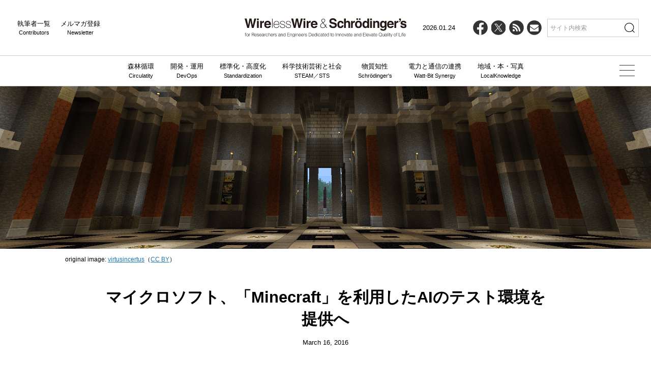

--- FILE ---
content_type: image/svg+xml
request_url: https://wirelesswire.jp/wp-content/themes/wirelesswire_v3/asset/images/logo.svg
body_size: 9285
content:
<svg viewBox="0 0 400 45.9" xmlns="http://www.w3.org/2000/svg"><g fill="#231815"><path d="m1 38.06v-.58h.89v-.95c0-.48.1-.85.29-1.13s.52-.42.98-.42c.11 0 .21 0 .3.01.09 0 .18.02.28.03v.63c-.15-.04-.29-.06-.42-.06-.18 0-.32.03-.42.1s-.17.15-.22.26-.07.23-.09.36-.02.27-.02.41v.74h1.15v.58h-1.15v5.4h-.69v-5.4h-.89z"/><path d="m6.95 43.61c-.38 0-.74-.08-1.08-.21s-.63-.33-.88-.59-.45-.59-.59-.98c-.15-.39-.22-.85-.22-1.37 0-.44.06-.85.17-1.23.12-.38.29-.71.52-1 .23-.28.52-.51.86-.67.35-.17.75-.25 1.21-.25s.88.08 1.22.25c.35.17.63.39.86.67s.4.61.51 1c.11.38.17.8.17 1.23 0 .48-.07.91-.2 1.29s-.32.71-.56.99-.53.49-.88.64c-.34.15-.72.23-1.14.23zm2.03-3.14c0-.35-.04-.68-.12-.99s-.2-.57-.36-.8-.37-.41-.62-.54-.56-.2-.93-.2-.67.07-.93.21-.47.33-.63.56-.28.5-.36.81c-.08.3-.12.62-.12.94 0 .37.04.71.13 1.02s.22.58.39.8.38.4.63.52.55.18.88.18c.36 0 .67-.07.93-.21s.47-.33.63-.57.28-.51.36-.81.12-.61.12-.93z"/><path d="m11.48 43.45h-.69v-5.97h.69v1.12h.02c.19-.48.44-.81.74-1s.7-.28 1.2-.28v.75c-.39 0-.71.05-.97.18-.25.13-.46.31-.61.53s-.25.49-.31.79-.09.62-.09.95v2.93z"/><path d="m18.21 39.68v3.77h-.78v-8.3h3.25c.91 0 1.61.17 2.1.51.48.34.73.9.73 1.67 0 .52-.11.94-.32 1.25s-.56.57-1.03.78c.25.08.44.21.58.37s.24.35.31.55c.07.21.11.43.13.66s.03.45.04.67c0 .32.02.58.04.78.02.21.04.38.07.51s.06.23.1.31c.04.07.08.13.14.17v.07h-.86c-.08-.13-.14-.32-.18-.56-.03-.25-.06-.5-.08-.77s-.03-.53-.05-.78-.03-.46-.06-.62c-.05-.22-.12-.4-.22-.54s-.23-.24-.37-.31c-.15-.07-.31-.12-.49-.14s-.37-.03-.56-.03h-2.47zm2.44-.67c.29 0 .56-.03.81-.09s.47-.16.65-.29.33-.31.44-.51c.11-.21.16-.46.16-.75 0-.31-.06-.56-.17-.76s-.26-.36-.45-.47-.4-.2-.65-.24c-.24-.05-.49-.07-.76-.07h-2.49v3.19h2.44z"/><path d="m25.22 40.63c0 .32.04.63.13.92s.21.54.37.75c.17.21.37.38.63.51.25.13.55.19.88.19.45 0 .84-.12 1.16-.36s.54-.58.65-1.01h.77c-.08.28-.2.55-.33.79-.14.24-.31.45-.52.63s-.45.32-.74.42-.61.15-.99.15c-.48 0-.89-.08-1.23-.24-.35-.16-.63-.38-.85-.66s-.39-.61-.5-.99-.16-.79-.16-1.23.06-.85.19-1.23.31-.72.54-1.01.52-.51.86-.68.72-.25 1.15-.25c.82 0 1.47.28 1.94.85.47.56.7 1.39.69 2.46h-4.63zm3.9-.58c0-.29-.04-.57-.12-.82-.08-.26-.2-.48-.36-.67s-.36-.34-.59-.45-.51-.17-.82-.17-.58.06-.81.17-.43.27-.6.46-.3.41-.4.67c-.1.25-.17.52-.2.81z"/><path d="m31.37 41.58c.11.51.3.88.58 1.09s.68.32 1.2.32c.25 0 .47-.03.66-.09.18-.06.34-.14.46-.25.12-.1.21-.22.27-.35s.09-.27.09-.42c0-.29-.09-.51-.28-.65s-.42-.25-.71-.33c-.28-.08-.59-.15-.92-.21s-.64-.14-.92-.26c-.28-.11-.52-.28-.71-.5s-.28-.52-.28-.91c0-.5.18-.91.55-1.23.36-.32.88-.48 1.55-.48s1.17.14 1.57.43.65.77.73 1.45h-.7c-.06-.46-.24-.79-.52-.97-.29-.19-.65-.28-1.09-.28s-.77.09-1 .28-.35.44-.35.74c0 .27.09.48.28.62s.42.26.71.35c.28.09.59.17.92.24s.64.17.92.29c.28.13.52.3.71.51.19.22.28.51.28.9 0 .28-.06.54-.18.76s-.29.4-.51.55-.47.26-.77.33-.62.11-.97.11-.67-.05-.94-.16c-.27-.1-.51-.25-.7-.43s-.34-.4-.45-.65-.17-.51-.18-.8z"/><path d="m36.93 40.63c0 .32.04.63.13.92s.21.54.37.75c.17.21.37.38.63.51.25.13.55.19.88.19.45 0 .84-.12 1.16-.36s.54-.58.65-1.01h.77c-.08.28-.2.55-.33.79-.14.24-.31.45-.52.63s-.45.32-.74.42-.61.15-.99.15c-.48 0-.89-.08-1.23-.24-.35-.16-.63-.38-.85-.66s-.39-.61-.5-.99-.16-.79-.16-1.23.06-.85.19-1.23.31-.72.54-1.01.52-.51.86-.68.72-.25 1.15-.25c.82 0 1.47.28 1.94.85.47.56.7 1.39.69 2.46h-4.63zm3.9-.58c0-.29-.04-.57-.12-.82-.08-.26-.2-.48-.36-.67s-.36-.34-.59-.45-.51-.17-.82-.17-.58.06-.81.17-.43.27-.6.46-.3.41-.4.67c-.1.25-.17.52-.2.81z"/><path d="m45.43 39.97c.13-.02.29-.04.47-.07s.33-.07.44-.13.19-.14.21-.27c.03-.13.04-.24.04-.35 0-.35-.11-.64-.34-.87s-.61-.34-1.15-.34c-.24 0-.46.02-.66.06s-.37.12-.52.22-.27.24-.37.41-.16.39-.19.65h-.7c.02-.35.1-.66.24-.91s.32-.45.54-.61.47-.27.76-.35c.29-.07.59-.11.92-.11.3 0 .58.03.85.1s.5.17.69.31.35.33.46.57.17.53.17.88v3.25c0 .27.05.44.14.51.1.07.29.06.58-.05v.54c-.05.02-.13.04-.24.07-.1.03-.21.05-.31.05-.11 0-.21-.01-.31-.03-.12-.02-.21-.05-.28-.11s-.12-.13-.17-.21c-.04-.08-.07-.17-.09-.27s-.02-.2-.02-.31c-.29.32-.63.57-1 .74-.38.17-.78.25-1.22.25-.26 0-.51-.03-.76-.1-.24-.07-.46-.18-.64-.32s-.33-.32-.44-.54c-.11-.21-.16-.46-.16-.76 0-1.01.7-1.61 2.09-1.8l.96-.13zm1.16.35c-.29.12-.59.2-.89.24s-.6.07-.9.09c-.53.04-.94.16-1.24.36s-.44.5-.44.91c0 .18.04.34.11.48s.17.25.29.33c.12.09.26.15.41.2.16.04.32.06.48.06.28 0 .55-.03.81-.1s.49-.17.7-.32c.2-.14.37-.32.49-.54s.18-.48.18-.78z"/><path d="m49.59 43.45h-.69v-5.97h.69v1.12h.02c.19-.48.44-.81.74-1s.7-.28 1.2-.28v.75c-.39 0-.71.05-.97.18-.25.13-.46.31-.61.53s-.25.49-.31.79-.09.62-.09.95v2.93z"/><path d="m56.7 39.36c-.12-.45-.33-.79-.63-1.04s-.68-.37-1.14-.37c-.35 0-.66.07-.91.22s-.46.34-.62.58-.28.51-.36.82-.12.61-.12.92.04.62.11.92.19.57.35.81.37.43.62.57.56.21.92.21c.51 0 .93-.14 1.24-.43.31-.28.51-.68.59-1.18h.74c-.06.33-.16.63-.29.9s-.31.51-.52.7c-.21.2-.46.35-.76.46s-.63.16-1 .16c-.48 0-.89-.08-1.23-.24-.35-.16-.63-.38-.85-.66s-.39-.61-.5-1-.16-.8-.16-1.23c0-.42.06-.81.18-1.19s.29-.72.52-1.01.52-.52.86-.7c.34-.17.74-.26 1.18-.26.69 0 1.25.17 1.68.5s.69.85.8 1.54z"/><path d="m58.65 43.45v-8.3h.69v3.16c.28-.29.56-.53.86-.71s.65-.28 1.07-.28c.37 0 .71.06 1.03.19s.58.35.8.66c.15.21.23.44.26.66s.04.46.04.71v3.91h-.69v-3.9c0-.54-.12-.94-.36-1.21s-.63-.4-1.19-.4c-.22 0-.41.03-.59.1s-.34.15-.48.26-.26.23-.36.37-.18.28-.23.44c-.07.19-.11.38-.13.55-.02.18-.02.37-.02.58v3.22h-.69z"/><path d="m65.26 40.63c0 .32.04.63.13.92s.21.54.37.75c.17.21.37.38.63.51.25.13.55.19.88.19.45 0 .84-.12 1.16-.36s.54-.58.65-1.01h.77c-.08.28-.2.55-.33.79-.14.24-.31.45-.52.63s-.45.32-.74.42-.61.15-.99.15c-.48 0-.89-.08-1.23-.24-.35-.16-.63-.38-.85-.66s-.39-.61-.5-.99-.16-.79-.16-1.23.06-.85.19-1.23.31-.72.54-1.01.52-.51.86-.68.72-.25 1.15-.25c.82 0 1.47.28 1.94.85.47.56.7 1.39.69 2.46h-4.63zm3.89-.58c0-.29-.04-.57-.12-.82-.08-.26-.2-.48-.36-.67s-.36-.34-.59-.45-.51-.17-.82-.17-.58.06-.81.17-.43.27-.6.46-.3.41-.4.67c-.1.25-.17.52-.2.81z"/><path d="m71.73 43.45h-.69v-5.97h.69v1.12h.02c.19-.48.44-.81.74-1s.7-.28 1.2-.28v.75c-.39 0-.71.05-.97.18-.25.13-.46.31-.61.53s-.25.49-.31.79-.09.62-.09.95v2.93z"/><path d="m75.02 41.58c.11.51.3.88.58 1.09s.68.32 1.2.32c.25 0 .47-.03.66-.09.18-.06.34-.14.46-.25.12-.1.21-.22.27-.35s.09-.27.09-.42c0-.29-.09-.51-.28-.65s-.42-.25-.71-.33c-.28-.08-.59-.15-.92-.21s-.64-.14-.92-.26c-.28-.11-.52-.28-.71-.5s-.28-.52-.28-.91c0-.5.18-.91.55-1.23.36-.32.88-.48 1.55-.48s1.17.14 1.57.43.65.77.73 1.45h-.7c-.06-.46-.24-.79-.52-.97-.29-.19-.65-.28-1.09-.28s-.77.09-1 .28-.35.44-.35.74c0 .27.09.48.28.62s.42.26.71.35c.28.09.59.17.92.24s.64.17.92.29c.28.13.52.3.71.51.19.22.28.51.28.9 0 .28-.06.54-.18.76s-.29.4-.51.55-.47.26-.77.33-.62.11-.97.11-.67-.05-.94-.16c-.27-.1-.51-.25-.7-.43s-.34-.4-.45-.65-.17-.51-.18-.8z"/><path d="m85.87 39.97c.13-.02.29-.04.47-.07s.33-.07.44-.13.19-.14.21-.27c.03-.13.04-.24.04-.35 0-.35-.11-.64-.34-.87s-.61-.34-1.15-.34c-.24 0-.46.02-.66.06s-.37.12-.52.22-.27.24-.37.41-.16.39-.19.65h-.7c.02-.35.1-.66.24-.91s.32-.45.54-.61.47-.27.76-.35c.29-.07.59-.11.92-.11.3 0 .58.03.85.1s.5.17.69.31.35.33.46.57.17.53.17.88v3.25c0 .27.05.44.14.51.1.07.29.06.58-.05v.54c-.05.02-.13.04-.24.07-.1.03-.21.05-.31.05-.11 0-.21-.01-.31-.03-.12-.02-.21-.05-.28-.11s-.12-.13-.17-.21c-.04-.08-.07-.17-.09-.27s-.02-.2-.02-.31c-.29.32-.63.57-1 .74-.38.17-.78.25-1.22.25-.26 0-.51-.03-.76-.1-.24-.07-.46-.18-.64-.32s-.33-.32-.44-.54c-.11-.21-.16-.46-.16-.76 0-1.01.7-1.61 2.09-1.8l.96-.13zm1.16.35c-.29.12-.59.2-.89.24s-.6.07-.9.09c-.53.04-.94.16-1.24.36s-.44.5-.44.91c0 .18.04.34.11.48s.17.25.29.33c.12.09.26.15.41.2.16.04.32.06.48.06.28 0 .55-.03.81-.1s.49-.17.7-.32c.2-.14.37-.32.49-.54s.18-.48.18-.78z"/><path d="m90 43.45h-.69v-5.97h.69v.83c.28-.29.56-.53.86-.71s.65-.28 1.07-.28c.37 0 .71.06 1.03.19s.58.35.8.66c.15.21.23.44.26.66s.04.46.04.71v3.91h-.69v-3.9c0-.54-.12-.94-.36-1.21s-.63-.4-1.19-.4c-.22 0-.41.03-.59.1s-.34.15-.48.26-.26.23-.36.37-.18.28-.23.44c-.07.19-.11.38-.13.55-.02.18-.02.37-.02.58v3.22z"/><path d="m100.09 35.15h.69v8.3h-.69v-1.05h-.02c-.1.2-.23.37-.39.52s-.33.28-.52.37c-.19.1-.38.18-.58.23s-.4.08-.59.08c-.48 0-.9-.08-1.23-.24-.34-.16-.62-.38-.84-.66s-.38-.61-.48-1c-.1-.38-.15-.8-.15-1.23 0-.42.05-.81.16-1.2.11-.38.27-.72.49-1.01s.5-.52.83-.69.73-.26 1.18-.26c.42 0 .83.09 1.22.28s.69.47.92.84v-3.29zm0 5.29c0-.34-.05-.66-.14-.96s-.22-.57-.4-.8c-.17-.23-.38-.41-.63-.54s-.53-.2-.85-.2c-.36 0-.67.07-.93.21s-.48.34-.65.58c-.17.25-.29.53-.37.86s-.11.68-.09 1.05c0 .38.05.71.16 1 .1.29.25.53.43.73s.4.35.65.46c.25.1.51.16.81.16.32 0 .61-.07.86-.2s.47-.31.63-.54c.17-.23.3-.5.39-.81s.13-.65.13-1.01z"/><path d="m105.37 43.45v-8.3h5.52v.67h-4.74v3h4.28v.67h-4.28v3.3h4.85v.67h-5.64z"/><path d="m112.78 43.45h-.69v-5.97h.69v.83c.28-.29.56-.53.86-.71s.65-.28 1.07-.28c.37 0 .71.06 1.03.19s.58.35.8.66c.15.21.23.44.26.66s.04.46.04.71v3.91h-.69v-3.9c0-.54-.12-.94-.36-1.21s-.63-.4-1.19-.4c-.22 0-.41.03-.59.1s-.34.15-.48.26-.26.23-.36.37-.18.28-.23.44c-.07.19-.11.38-.13.55-.02.18-.02.37-.02.58v3.22z"/><path d="m122.87 37.48h.69v5.4c0 .4-.04.78-.12 1.15s-.22.69-.43.96-.49.5-.85.66c-.36.17-.83.25-1.39.25-.44 0-.81-.06-1.13-.17s-.57-.25-.77-.42-.35-.36-.46-.56c-.1-.2-.16-.39-.17-.57h.74c.05.22.14.41.25.55.12.14.25.25.41.33s.33.14.52.17.39.05.6.05c.47 0 .85-.08 1.13-.24s.5-.37.65-.63.24-.56.28-.89.06-.67.05-1.01c-.22.37-.53.65-.92.84s-.79.28-1.22.28c-.45 0-.85-.09-1.18-.26s-.61-.4-.83-.69-.38-.62-.49-1.01c-.11-.38-.16-.78-.16-1.2 0-.44.05-.85.15-1.23s.26-.72.48-1 .5-.5.84-.66.75-.24 1.23-.24c.19 0 .39.03.59.08s.39.13.58.23.36.23.52.38.29.33.39.52h.02v-1.05zm0 3.01c0-.36-.04-.7-.13-1.01s-.22-.58-.39-.81-.38-.41-.63-.54-.54-.2-.86-.2c-.29 0-.56.05-.81.16s-.46.26-.65.46-.33.44-.43.73-.16.62-.16 1c-.02.38.02.73.09 1.05.08.33.2.61.37.86s.38.44.65.58.57.21.93.21c.31 0 .6-.07.85-.2s.46-.32.63-.54c.17-.23.31-.49.4-.8.09-.3.14-.62.14-.96z"/><path d="m125.15 36.18v-1.03h.76v1.03zm.03 7.27v-5.97h.69v5.97z"/><path d="m128.1 43.45h-.69v-5.97h.69v.83c.28-.29.56-.53.86-.71s.65-.28 1.07-.28c.37 0 .71.06 1.03.19s.58.35.8.66c.15.21.23.44.26.66s.04.46.04.71v3.91h-.69v-3.9c0-.54-.12-.94-.36-1.21s-.63-.4-1.19-.4c-.22 0-.41.03-.59.1s-.34.15-.48.26-.26.23-.36.37-.18.28-.23.44c-.07.19-.11.38-.13.55-.02.18-.02.37-.02.58v3.22z"/><path d="m134.01 40.63c0 .32.04.63.13.92s.21.54.37.75c.17.21.37.38.63.51.25.13.55.19.88.19.45 0 .84-.12 1.16-.36s.54-.58.65-1.01h.77c-.08.28-.2.55-.33.79-.14.24-.31.45-.52.63s-.45.32-.74.42-.61.15-.99.15c-.48 0-.89-.08-1.23-.24-.35-.16-.63-.38-.85-.66s-.39-.61-.5-.99-.16-.79-.16-1.23.06-.85.19-1.23.31-.72.54-1.01.52-.51.86-.68.72-.25 1.15-.25c.82 0 1.47.28 1.94.85.47.56.7 1.39.69 2.46h-4.63zm3.9-.58c0-.29-.04-.57-.12-.82-.08-.26-.2-.48-.36-.67s-.36-.34-.59-.45-.51-.17-.82-.17-.58.06-.81.17-.43.27-.6.46-.3.41-.4.67c-.1.25-.17.52-.2.81z"/><path d="m140.19 40.63c0 .32.04.63.13.92s.21.54.37.75c.17.21.37.38.63.51.25.13.55.19.88.19.45 0 .84-.12 1.16-.36s.54-.58.65-1.01h.77c-.08.28-.2.55-.33.79-.14.24-.31.45-.52.63s-.45.32-.74.42-.61.15-.99.15c-.48 0-.89-.08-1.23-.24-.35-.16-.63-.38-.85-.66s-.39-.61-.5-.99-.16-.79-.16-1.23.06-.85.19-1.23.31-.72.54-1.01.52-.51.86-.68.72-.25 1.15-.25c.82 0 1.47.28 1.94.85.47.56.7 1.39.69 2.46h-4.63zm3.9-.58c0-.29-.04-.57-.12-.82-.08-.26-.2-.48-.36-.67s-.36-.34-.59-.45-.51-.17-.82-.17-.58.06-.81.17-.43.27-.6.46-.3.41-.4.67c-.1.25-.17.52-.2.81z"/><path d="m146.67 43.45h-.69v-5.97h.69v1.12h.02c.19-.48.44-.81.74-1s.7-.28 1.2-.28v.75c-.39 0-.71.05-.97.18-.25.13-.46.31-.61.53s-.25.49-.31.79-.09.62-.09.95v2.93z"/><path d="m149.95 41.58c.11.51.3.88.58 1.09s.68.32 1.2.32c.25 0 .47-.03.66-.09.18-.06.34-.14.46-.25.12-.1.21-.22.27-.35s.09-.27.09-.42c0-.29-.09-.51-.28-.65s-.42-.25-.71-.33c-.28-.08-.59-.15-.92-.21s-.64-.14-.92-.26c-.28-.11-.52-.28-.71-.5s-.28-.52-.28-.91c0-.5.18-.91.55-1.23.36-.32.88-.48 1.55-.48s1.17.14 1.57.43.65.77.73 1.45h-.7c-.06-.46-.24-.79-.52-.97-.29-.19-.65-.28-1.09-.28s-.77.09-1 .28-.35.44-.35.74c0 .27.09.48.28.62s.42.26.71.35c.28.09.59.17.92.24s.64.17.92.29c.28.13.52.3.71.51.19.22.28.51.28.9 0 .28-.06.54-.18.76s-.29.4-.51.55-.47.26-.77.33-.62.11-.97.11-.67-.05-.94-.16c-.27-.1-.51-.25-.7-.43s-.34-.4-.45-.65-.17-.51-.18-.8z"/><path d="m158.16 43.45v-8.3h2.84c.23 0 .46 0 .68.02s.44.04.66.08.42.11.63.19c.2.08.4.2.59.33.28.2.5.44.68.73s.32.59.42.91.18.64.22.97.06.63.06.91-.02.56-.05.84-.09.56-.17.84c-.08.27-.18.53-.31.78s-.29.48-.48.69c-.19.22-.4.39-.63.52s-.47.23-.71.31c-.25.07-.51.12-.78.15s-.54.04-.82.04h-2.84zm.79-.67h1.88c.35 0 .69-.02 1-.06s.63-.15.95-.32c.28-.14.5-.33.68-.57s.32-.5.42-.78.18-.57.22-.88.06-.6.06-.89c0-.3-.02-.61-.06-.92s-.11-.61-.22-.89-.25-.54-.44-.77c-.18-.23-.42-.43-.72-.58-.25-.13-.54-.21-.88-.25s-.68-.06-1.03-.06h-1.88v6.96z"/><path d="m166.58 40.63c0 .32.04.63.13.92s.21.54.37.75c.17.21.37.38.63.51.25.13.55.19.88.19.45 0 .84-.12 1.16-.36s.54-.58.65-1.01h.77c-.08.28-.2.55-.33.79-.14.24-.31.45-.52.63s-.45.32-.74.42-.61.15-.99.15c-.48 0-.89-.08-1.23-.24-.35-.16-.63-.38-.85-.66s-.39-.61-.5-.99-.16-.79-.16-1.23.06-.85.19-1.23.31-.72.54-1.01.52-.51.86-.68.72-.25 1.15-.25c.82 0 1.47.28 1.94.85.47.56.7 1.39.69 2.46h-4.63zm3.89-.58c0-.29-.04-.57-.12-.82-.08-.26-.2-.48-.36-.67s-.36-.34-.59-.45-.51-.17-.82-.17-.58.06-.81.17-.43.27-.6.46-.3.41-.4.67c-.1.25-.17.52-.2.81z"/><path d="m176.94 35.15h.69v8.3h-.69v-1.05h-.02c-.1.2-.23.37-.39.52s-.33.28-.52.37c-.19.1-.38.18-.58.23s-.4.08-.59.08c-.48 0-.9-.08-1.23-.24-.34-.16-.62-.38-.84-.66s-.38-.61-.48-1c-.1-.38-.15-.8-.15-1.23 0-.42.05-.81.16-1.2.11-.38.27-.72.49-1.01s.5-.52.83-.69.73-.26 1.18-.26c.42 0 .83.09 1.22.28s.69.47.92.84v-3.29zm0 5.29c0-.34-.05-.66-.14-.96s-.22-.57-.4-.8c-.17-.23-.38-.41-.63-.54s-.53-.2-.85-.2c-.36 0-.67.07-.93.21s-.48.34-.65.58c-.17.25-.29.53-.37.86s-.11.68-.09 1.05c0 .38.05.71.16 1 .1.29.25.53.43.73s.4.35.65.46c.25.1.51.16.81.16.32 0 .61-.07.86-.2s.47-.31.63-.54c.17-.23.3-.5.39-.81s.13-.65.13-1.01z"/><path d="m179.21 36.18v-1.03h.76v1.03zm.04 7.27v-5.97h.69v5.97z"/><path d="m185.7 39.36c-.12-.45-.33-.79-.63-1.04s-.68-.37-1.14-.37c-.35 0-.66.07-.91.22s-.46.34-.62.58-.28.51-.36.82-.12.61-.12.92.04.62.11.92.19.57.35.81.37.43.62.57.56.21.92.21c.51 0 .93-.14 1.24-.43.31-.28.51-.68.59-1.18h.74c-.06.33-.16.63-.29.9s-.31.51-.52.7c-.21.2-.46.35-.76.46s-.63.16-1 .16c-.48 0-.89-.08-1.23-.24-.35-.16-.63-.38-.85-.66s-.39-.61-.5-1-.16-.8-.16-1.23c0-.42.06-.81.18-1.19s.29-.72.52-1.01.52-.52.86-.7c.34-.17.74-.26 1.18-.26.69 0 1.25.17 1.68.5s.69.85.8 1.54z"/><path d="m190.39 39.97c.13-.02.29-.04.47-.07s.33-.07.44-.13.19-.14.21-.27c.03-.13.04-.24.04-.35 0-.35-.11-.64-.34-.87s-.61-.34-1.15-.34c-.24 0-.46.02-.66.06s-.37.12-.52.22-.27.24-.37.41-.16.39-.19.65h-.7c.02-.35.1-.66.24-.91s.32-.45.54-.61.47-.27.76-.35c.29-.07.59-.11.92-.11.3 0 .58.03.85.1s.5.17.69.31.35.33.46.57.17.53.17.88v3.25c0 .27.05.44.14.51.1.07.29.06.58-.05v.54c-.05.02-.13.04-.24.07-.1.03-.21.05-.31.05-.11 0-.21-.01-.31-.03-.12-.02-.21-.05-.28-.11s-.12-.13-.17-.21c-.04-.08-.07-.17-.09-.27s-.02-.2-.02-.31c-.29.32-.63.57-1 .74-.38.17-.78.25-1.22.25-.26 0-.51-.03-.76-.1-.24-.07-.46-.18-.64-.32s-.33-.32-.44-.54c-.11-.21-.16-.46-.16-.76 0-1.01.7-1.61 2.09-1.8l.96-.13zm1.17.35c-.29.12-.59.2-.89.24s-.6.07-.9.09c-.53.04-.94.16-1.24.36s-.44.5-.44.91c0 .18.04.34.11.48s.17.25.29.33c.12.09.26.15.41.2.16.04.32.06.48.06.28 0 .55-.03.81-.1s.49-.17.7-.32c.2-.14.37-.32.49-.54s.18-.48.18-.78z"/><path d="m195.93 43.48c-.08.02-.2.04-.33.08-.14.04-.29.06-.46.06-.35 0-.61-.09-.79-.26s-.27-.48-.27-.93v-4.37h-.84v-.58h.84v-1.66h.69v1.66h1.12v.58h-1.12v4.09c0 .15 0 .27.01.38 0 .11.03.2.07.27s.1.12.18.15.19.05.34.05c.09 0 .19 0 .28-.02.1-.02.19-.03.28-.06z"/><path d="m197.23 40.63c0 .32.04.63.13.92s.21.54.37.75c.17.21.37.38.63.51.25.13.55.19.88.19.45 0 .84-.12 1.16-.36s.54-.58.65-1.01h.77c-.08.28-.2.55-.33.79-.14.24-.31.45-.52.63s-.45.32-.74.42-.61.15-.99.15c-.48 0-.89-.08-1.23-.24-.35-.16-.63-.38-.85-.66s-.39-.61-.5-.99-.16-.79-.16-1.23.06-.85.19-1.23.31-.72.54-1.01.52-.51.86-.68.72-.25 1.15-.25c.82 0 1.47.28 1.94.85.47.56.7 1.39.69 2.46h-4.63zm3.9-.58c0-.29-.04-.57-.12-.82-.08-.26-.2-.48-.36-.67s-.36-.34-.59-.45-.51-.17-.82-.17-.58.06-.81.17-.43.27-.6.46-.3.41-.4.67c-.1.25-.17.52-.2.81z"/><path d="m207.59 35.15h.69v8.3h-.69v-1.05h-.02c-.1.2-.23.37-.39.52s-.33.28-.52.37c-.19.1-.38.18-.58.23s-.4.08-.59.08c-.48 0-.9-.08-1.23-.24-.34-.16-.62-.38-.84-.66s-.38-.61-.48-1c-.1-.38-.15-.8-.15-1.23 0-.42.05-.81.16-1.2.11-.38.27-.72.49-1.01s.5-.52.83-.69.73-.26 1.18-.26c.42 0 .83.09 1.22.28s.69.47.92.84v-3.29zm0 5.29c0-.34-.05-.66-.14-.96s-.23-.57-.4-.8-.38-.41-.63-.54-.53-.2-.85-.2c-.36 0-.67.07-.93.21s-.48.34-.65.58c-.17.25-.29.53-.37.86s-.11.68-.09 1.05c0 .38.05.71.16 1 .1.29.25.53.43.73s.4.35.65.46c.25.1.51.16.81.16.32 0 .61-.07.86-.2s.47-.31.63-.54c.17-.23.3-.5.39-.81s.13-.65.13-1.01z"/><path d="m214.87 43.48c-.08.02-.2.04-.33.08-.14.04-.29.06-.46.06-.35 0-.61-.09-.79-.26s-.27-.48-.27-.93v-4.37h-.84v-.58h.84v-1.66h.69v1.66h1.12v.58h-1.12v4.09c0 .15 0 .27.01.38 0 .11.03.2.07.27s.1.12.18.15.19.05.34.05c.09 0 .19 0 .28-.02.1-.02.19-.03.28-.06z"/><path d="m218.12 43.61c-.38 0-.74-.08-1.08-.21s-.63-.33-.88-.59-.45-.59-.59-.98c-.15-.39-.22-.85-.22-1.37 0-.44.06-.85.17-1.23s.29-.71.52-1c.23-.28.52-.51.86-.67.35-.17.75-.25 1.21-.25s.88.08 1.22.25c.35.17.63.39.86.67s.4.61.51 1 .17.8.17 1.23c0 .48-.07.91-.2 1.29s-.32.71-.56.99-.53.49-.88.64c-.34.15-.72.23-1.14.23zm2.03-3.14c0-.35-.04-.68-.12-.99s-.2-.57-.36-.8-.37-.41-.62-.54-.57-.2-.93-.2-.67.07-.93.21-.47.33-.63.56-.28.5-.36.81c-.08.3-.12.62-.12.94 0 .37.04.71.13 1.02s.22.58.39.8.38.4.63.52.55.18.88.18c.36 0 .67-.07.93-.21s.47-.33.63-.57.28-.51.36-.81.12-.61.12-.93z"/><path d="m225.28 43.45v-8.3h.78v8.3z"/><path d="m228.56 43.45h-.69v-5.97h.69v.83c.28-.29.56-.53.86-.71s.65-.28 1.07-.28c.37 0 .71.06 1.03.19s.58.35.8.66c.15.21.23.44.26.66.03.23.04.46.04.71v3.91h-.69v-3.9c0-.54-.12-.94-.36-1.21s-.63-.4-1.19-.4c-.22 0-.41.03-.59.1s-.34.15-.48.26-.26.23-.36.37-.18.28-.23.44c-.07.19-.11.38-.13.55-.02.18-.02.37-.02.58v3.22z"/><path d="m234.74 43.45h-.69v-5.97h.69v.83c.28-.29.56-.53.86-.71s.65-.28 1.07-.28c.37 0 .71.06 1.03.19s.58.35.8.66c.15.21.23.44.26.66.03.23.04.46.04.71v3.91h-.69v-3.9c0-.54-.12-.94-.36-1.21s-.63-.4-1.19-.4c-.22 0-.41.03-.59.1s-.34.15-.48.26-.26.23-.36.37-.18.28-.23.44c-.07.19-.11.38-.13.55-.02.18-.02.37-.02.58v3.22z"/><path d="m242.61 43.61c-.38 0-.74-.08-1.08-.21s-.63-.33-.88-.59-.45-.59-.59-.98c-.15-.39-.22-.85-.22-1.37 0-.44.06-.85.17-1.23s.29-.71.52-1c.23-.28.52-.51.86-.67.35-.17.75-.25 1.21-.25s.88.08 1.22.25c.35.17.63.39.86.67s.4.61.51 1c.11.38.17.8.17 1.23 0 .48-.07.91-.2 1.29s-.32.71-.56.99-.53.49-.88.64c-.34.15-.72.23-1.14.23zm2.03-3.14c0-.35-.04-.68-.11-.99-.08-.31-.2-.57-.36-.8s-.37-.41-.62-.54-.56-.2-.93-.2-.67.07-.93.21-.47.33-.63.56-.28.5-.36.81-.12.62-.12.94c0 .37.04.71.13 1.02s.22.58.39.8.38.4.63.52.55.18.88.18c.36 0 .67-.07.93-.21s.47-.33.63-.57.28-.51.36-.81.11-.61.11-.93z"/><path d="m245.78 37.48h.75l1.94 5.12 1.94-5.12h.75l-2.32 5.97h-.77l-2.28-5.97z"/><path d="m254.69 39.97c.13-.02.29-.04.47-.07s.33-.07.44-.13c.12-.05.19-.14.21-.27.03-.13.04-.24.04-.35 0-.35-.11-.64-.34-.87s-.61-.34-1.15-.34c-.24 0-.46.02-.66.06s-.37.12-.52.22-.27.24-.37.41-.16.39-.19.65h-.7c.02-.35.1-.66.24-.91s.32-.45.54-.61.47-.27.76-.35c.29-.07.59-.11.92-.11.3 0 .58.03.85.1s.5.17.69.31c.2.14.35.33.46.57s.17.53.17.88v3.25c0 .27.05.44.14.51.1.07.29.06.58-.05v.54c-.05.02-.13.04-.24.07-.1.03-.21.05-.31.05-.11 0-.21-.01-.31-.03-.12-.02-.21-.05-.28-.11s-.13-.13-.17-.21-.07-.17-.09-.27-.02-.2-.02-.31c-.29.32-.63.57-1 .74-.38.17-.78.25-1.22.25-.26 0-.51-.03-.76-.1s-.46-.18-.64-.32c-.18-.15-.33-.32-.44-.54-.11-.21-.16-.46-.16-.76 0-1.01.7-1.61 2.09-1.8l.96-.13zm1.16.35c-.29.12-.59.2-.89.24s-.6.07-.9.09c-.53.04-.94.16-1.24.36s-.44.5-.44.91c0 .18.04.34.11.48.07.13.17.25.29.33s.26.15.42.2c.16.04.32.06.48.06.28 0 .55-.03.81-.1s.49-.17.7-.32c.2-.14.37-.32.49-.54s.18-.48.18-.78v-.93z"/><path d="m260.22 43.48c-.08.02-.2.04-.33.08-.14.04-.29.06-.46.06-.35 0-.61-.09-.79-.26s-.27-.48-.27-.93v-4.37h-.84v-.58h.84v-1.66h.69v1.66h1.12v.58h-1.12v4.09c0 .15 0 .27.01.38 0 .11.03.2.07.27s.1.12.18.15.19.05.34.05c.09 0 .19 0 .28-.02.1-.02.19-.03.28-.06z"/><path d="m261.52 40.63c0 .32.04.63.13.92.08.29.21.54.37.75.17.21.37.38.63.51.25.13.55.19.88.19.45 0 .84-.12 1.16-.36s.54-.58.65-1.01h.77c-.08.28-.2.55-.33.79s-.31.45-.52.63-.45.32-.74.42c-.28.1-.61.15-.99.15-.48 0-.89-.08-1.23-.24-.35-.16-.63-.38-.85-.66s-.39-.61-.5-.99-.16-.79-.16-1.23.06-.85.19-1.23.31-.72.54-1.01.52-.51.86-.68.72-.25 1.15-.25c.82 0 1.47.28 1.94.85.47.56.7 1.39.69 2.46h-4.63zm3.9-.58c0-.29-.04-.57-.12-.82-.08-.26-.2-.48-.36-.67s-.36-.34-.59-.45c-.24-.11-.51-.17-.82-.17s-.58.06-.81.17-.43.27-.6.46-.3.41-.4.67c-.1.25-.17.52-.2.81z"/><path d="m272.99 39.97c.13-.02.29-.04.47-.07s.33-.07.44-.13c.12-.05.19-.14.21-.27.03-.13.04-.24.04-.35 0-.35-.11-.64-.34-.87s-.61-.34-1.15-.34c-.24 0-.46.02-.66.06s-.37.12-.52.22-.27.24-.37.41-.16.39-.19.65h-.7c.02-.35.1-.66.24-.91s.32-.45.54-.61.47-.27.76-.35c.29-.07.59-.11.92-.11.3 0 .58.03.85.1s.5.17.69.31c.2.14.35.33.46.57s.17.53.17.88v3.25c0 .27.05.44.14.51.1.07.29.06.58-.05v.54c-.05.02-.13.04-.24.07-.1.03-.21.05-.31.05-.11 0-.21-.01-.31-.03-.12-.02-.21-.05-.28-.11s-.13-.13-.17-.21-.07-.17-.09-.27-.02-.2-.02-.31c-.29.32-.63.57-1 .74-.38.17-.78.25-1.22.25-.26 0-.51-.03-.76-.1s-.46-.18-.64-.32c-.18-.15-.33-.32-.44-.54-.11-.21-.16-.46-.16-.76 0-1.01.7-1.61 2.09-1.8l.96-.13zm1.17.35c-.29.12-.59.2-.89.24s-.6.07-.9.09c-.53.04-.94.16-1.24.36s-.44.5-.44.91c0 .18.04.34.11.48.07.13.17.25.29.33s.26.15.42.2c.16.04.32.06.48.06.28 0 .55-.03.81-.1s.49-.17.7-.32c.2-.14.37-.32.49-.54s.18-.48.18-.78v-.93z"/><path d="m277.12 43.45h-.69v-5.97h.69v.83c.28-.29.56-.53.86-.71s.65-.28 1.07-.28c.37 0 .71.06 1.03.19s.58.35.8.66c.15.21.23.44.26.66.03.23.04.46.04.71v3.91h-.69v-3.9c0-.54-.12-.94-.36-1.21s-.63-.4-1.19-.4c-.22 0-.41.03-.59.1s-.34.15-.48.26-.26.23-.36.37-.18.28-.23.44c-.07.19-.11.38-.13.55-.02.18-.02.37-.02.58v3.22z"/><path d="m287.22 35.15h.69v8.3h-.69v-1.05h-.02c-.1.2-.23.37-.39.52s-.33.28-.52.37c-.19.1-.38.18-.58.23s-.4.08-.59.08c-.48 0-.89-.08-1.23-.24s-.62-.38-.84-.66-.38-.61-.48-1c-.1-.38-.15-.8-.15-1.23 0-.42.05-.81.16-1.2.11-.38.27-.72.49-1.01s.5-.52.83-.69.73-.26 1.18-.26c.42 0 .83.09 1.22.28s.69.47.92.84v-3.29zm0 5.29c0-.34-.05-.66-.14-.96s-.22-.57-.4-.8c-.17-.23-.38-.41-.63-.54s-.53-.2-.85-.2c-.36 0-.67.07-.93.21s-.48.34-.65.58c-.17.25-.29.53-.37.86s-.11.68-.09 1.05c0 .38.05.71.16 1 .1.29.25.53.43.73s.4.35.65.46c.25.1.51.16.81.16.32 0 .61-.07.86-.2s.46-.31.63-.54.3-.5.39-.81.13-.65.13-1.01z"/><path d="m292.5 43.45v-8.3h5.52v.67h-4.74v3h4.28v.67h-4.28v3.3h4.85v.67h-5.64z"/><path d="m299.31 43.45v-8.3h.69v8.3z"/><path d="m301.96 40.63c0 .32.04.63.13.92.08.29.21.54.37.75.17.21.37.38.63.51.25.13.55.19.88.19.45 0 .84-.12 1.16-.36s.54-.58.65-1.01h.77c-.08.28-.2.55-.33.79-.14.24-.31.45-.52.63s-.45.32-.74.42c-.28.1-.61.15-.99.15-.48 0-.89-.08-1.23-.24-.35-.16-.63-.38-.85-.66s-.39-.61-.5-.99-.16-.79-.16-1.23.06-.85.19-1.23.31-.72.54-1.01.52-.51.86-.68.72-.25 1.15-.25c.82 0 1.47.28 1.94.85.47.56.7 1.39.69 2.46h-4.63zm3.9-.58c0-.29-.04-.57-.12-.82s-.2-.48-.36-.67-.36-.34-.59-.45c-.24-.11-.51-.17-.82-.17s-.58.06-.81.17-.43.27-.6.46-.3.41-.4.67c-.1.25-.17.52-.2.81z"/><path d="m307.08 37.48h.75l1.94 5.12 1.94-5.12h.75l-2.32 5.97h-.77l-2.28-5.97z"/><path d="m315.99 39.97c.13-.02.29-.04.47-.07s.33-.07.44-.13c.11-.05.19-.14.21-.27s.04-.24.04-.35c0-.35-.11-.64-.34-.87s-.61-.34-1.15-.34c-.24 0-.46.02-.66.06s-.37.12-.52.22-.27.24-.37.41-.16.39-.19.65h-.7c.02-.35.1-.66.24-.91s.32-.45.54-.61.47-.27.76-.35c.29-.07.59-.11.92-.11.3 0 .58.03.85.1s.5.17.69.31c.2.14.35.33.46.57s.17.53.17.88v3.25c0 .27.05.44.14.51.1.07.29.06.58-.05v.54c-.05.02-.13.04-.24.07s-.21.05-.31.05c-.11 0-.21-.01-.31-.03-.12-.02-.21-.05-.28-.11s-.12-.13-.17-.21c-.04-.08-.07-.17-.09-.27s-.02-.2-.02-.31c-.29.32-.63.57-1 .74-.38.17-.78.25-1.22.25-.26 0-.51-.03-.76-.1-.24-.07-.45-.18-.64-.32-.18-.15-.33-.32-.44-.54-.11-.21-.16-.46-.16-.76 0-1.01.7-1.61 2.09-1.8l.96-.13zm1.17.35c-.29.12-.59.2-.89.24s-.6.07-.9.09c-.53.04-.94.16-1.24.36s-.44.5-.44.91c0 .18.04.34.11.48.07.13.17.25.29.33.12.09.26.15.41.2.16.04.32.06.48.06.28 0 .55-.03.81-.1s.49-.17.7-.32c.2-.14.37-.32.49-.54s.18-.48.18-.78z"/><path d="m321.53 43.48c-.08.02-.2.04-.33.08-.14.04-.29.06-.46.06-.35 0-.61-.09-.79-.26s-.27-.48-.27-.93v-4.37h-.84v-.58h.84v-1.66h.69v1.66h1.12v.58h-1.12v4.09c0 .15 0 .27.01.38 0 .11.03.2.07.27s.1.12.18.15.19.05.34.05c.09 0 .19 0 .28-.02.1-.02.19-.03.28-.06z"/><path d="m322.83 40.63c0 .32.04.63.13.92.08.29.21.54.37.75.17.21.37.38.63.51.25.13.55.19.88.19.45 0 .84-.12 1.16-.36s.54-.58.65-1.01h.77c-.08.28-.2.55-.33.79s-.31.45-.52.63-.45.32-.74.42c-.28.1-.61.15-.99.15-.48 0-.89-.08-1.23-.24-.35-.16-.63-.38-.85-.66s-.39-.61-.5-.99-.16-.79-.16-1.23.06-.85.19-1.23.31-.72.54-1.01.52-.51.86-.68.72-.25 1.15-.25c.82 0 1.47.28 1.94.85.47.56.7 1.39.69 2.46h-4.63zm3.9-.58c0-.29-.04-.57-.12-.82-.08-.26-.2-.48-.36-.67s-.36-.34-.59-.45c-.24-.11-.51-.17-.82-.17s-.58.06-.81.17-.43.27-.6.46-.3.41-.4.67c-.1.25-.17.52-.2.81z"/><path d="m338.88 43.52-.44.53-1.22-.95c-.28.18-.6.32-.94.42s-.72.15-1.14.15c-.64 0-1.2-.11-1.68-.35-.48-.23-.89-.54-1.21-.94s-.57-.86-.73-1.38c-.16-.53-.24-1.09-.24-1.69s.08-1.13.24-1.65c.16-.53.39-.99.71-1.39.31-.4.71-.73 1.19-.97s1.04-.36 1.69-.36c.58 0 1.12.1 1.6.29s.89.47 1.23.84.61.83.8 1.37c.19.55.28 1.17.28 1.88s-.1 1.3-.31 1.88-.52 1.07-.93 1.48l1.11.85zm-1.68-1.3c.35-.34.61-.76.78-1.27s.25-1.05.25-1.63c0-.62-.08-1.16-.24-1.63-.16-.46-.37-.85-.65-1.16s-.6-.54-.98-.7c-.38-.15-.79-.23-1.23-.23-.53 0-.99.1-1.38.31s-.71.48-.96.83-.43.74-.55 1.19-.18.91-.18 1.38.06.96.18 1.41.3.84.55 1.18.57.61.96.81.86.3 1.4.3c.29 0 .56-.03.8-.1s.46-.16.66-.27l-.95-.73.42-.54z"/><path d="m344.34 37.48h.69v5.97h-.69v-.83c-.09.11-.2.22-.31.33s-.25.22-.4.32-.33.18-.52.24-.43.1-.69.1c-.4 0-.73-.06-1-.17s-.49-.27-.65-.47c-.17-.2-.28-.43-.36-.7-.07-.27-.11-.55-.11-.87v-3.93h.69v3.92c0 .51.12.91.36 1.18s.63.41 1.18.41c.28 0 .54-.06.77-.17s.42-.27.57-.47.27-.44.36-.71c.08-.28.13-.58.13-.91v-3.25z"/><path d="m349.22 39.97c.13-.02.29-.04.47-.07s.33-.07.44-.13c.12-.05.19-.14.21-.27.03-.13.04-.24.04-.35 0-.35-.11-.64-.34-.87s-.61-.34-1.15-.34c-.24 0-.46.02-.66.06s-.37.12-.52.22-.27.24-.37.41-.16.39-.19.65h-.7c.02-.35.1-.66.24-.91s.32-.45.54-.61.47-.27.76-.35c.29-.07.59-.11.92-.11.3 0 .58.03.85.1s.5.17.69.31c.2.14.35.33.46.57s.17.53.17.88v3.25c0 .27.05.44.14.51.1.07.29.06.58-.05v.54c-.05.02-.13.04-.24.07-.1.03-.21.05-.31.05-.11 0-.21-.01-.31-.03-.12-.02-.21-.05-.28-.11s-.13-.13-.17-.21-.07-.17-.09-.27-.02-.2-.02-.31c-.29.32-.63.57-1 .74-.38.17-.78.25-1.22.25-.26 0-.51-.03-.76-.1s-.46-.18-.64-.32c-.18-.15-.33-.32-.44-.54-.11-.21-.16-.46-.16-.76 0-1.01.7-1.61 2.09-1.8l.96-.13zm1.16.35c-.29.12-.59.2-.89.24s-.6.07-.9.09c-.53.04-.94.16-1.24.36s-.44.5-.44.91c0 .18.04.34.11.48.07.13.17.25.29.33s.26.15.42.2c.16.04.32.06.48.06.28 0 .55-.03.81-.1s.49-.17.7-.32c.2-.14.37-.32.49-.54s.18-.48.18-.78v-.93z"/><path d="m352.76 43.45v-8.3h.69v8.3z"/><path d="m355.05 36.18v-1.03h.76v1.03zm.04 7.27v-5.97h.69v5.97z"/><path d="m359.41 43.48c-.08.02-.2.04-.33.08-.14.04-.29.06-.46.06-.35 0-.61-.09-.79-.26s-.27-.48-.27-.93v-4.37h-.84v-.58h.84v-1.66h.69v1.66h1.12v.58h-1.12v4.09c0 .15 0 .27.01.38 0 .11.03.2.07.27s.1.12.18.15.19.05.34.05c.09 0 .19 0 .28-.02.1-.02.19-.03.28-.06z"/><path d="m360.24 45.07c.09.02.19.03.28.05.1.02.19.02.29.02.19 0 .35-.06.47-.18s.22-.27.31-.44c.08-.17.15-.35.2-.54s.12-.35.18-.48l-2.32-6.01h.77l1.91 5.13 1.91-5.13h.75l-2.22 5.89c-.14.38-.27.71-.4 1.01s-.26.56-.4.77-.3.37-.47.48-.38.17-.62.17c-.12 0-.24 0-.35-.02s-.21-.03-.31-.06v-.66z"/><path d="m371.17 43.61c-.38 0-.74-.08-1.08-.21s-.63-.33-.88-.59-.45-.59-.59-.98c-.15-.39-.22-.85-.22-1.37 0-.44.06-.85.17-1.23s.29-.71.52-1c.23-.28.52-.51.86-.67.35-.17.75-.25 1.21-.25s.88.08 1.22.25c.35.17.63.39.86.67s.4.61.51 1c.11.38.17.8.17 1.23 0 .48-.07.91-.2 1.29s-.32.71-.56.99-.53.49-.88.64c-.34.15-.72.23-1.14.23zm2.03-3.14c0-.35-.04-.68-.11-.99-.08-.31-.2-.57-.36-.8s-.37-.41-.62-.54-.56-.2-.93-.2-.67.07-.93.21-.47.33-.63.56-.28.5-.36.81-.12.62-.12.94c0 .37.04.71.13 1.02s.22.58.39.8.38.4.63.52.55.18.88.18c.36 0 .67-.07.93-.21s.47-.33.63-.57.28-.51.36-.81.11-.61.11-.93z"/><path d="m374.37 38.06v-.58h.89v-.95c0-.48.1-.85.29-1.13s.52-.42.98-.42c.11 0 .21 0 .3.01.09 0 .18.02.28.03v.63c-.15-.04-.29-.06-.42-.06-.18 0-.32.03-.42.1s-.17.15-.22.26-.08.23-.09.36-.02.27-.02.41v.74h1.15v.58h-1.15v5.4h-.69v-5.4h-.89z"/><path d="m381.03 43.45v-8.3h.78v7.63h4.45v.67z"/><path d="m387.17 36.18v-1.03h.76v1.03zm.03 7.27v-5.97h.69v5.97z"/><path d="m388.83 38.06v-.58h.89v-.95c0-.48.1-.85.29-1.13s.52-.42.98-.42c.11 0 .21 0 .3.01.09 0 .18.02.28.03v.63c-.15-.04-.29-.06-.42-.06-.18 0-.32.03-.42.1s-.17.15-.22.26-.07.23-.09.36-.02.27-.02.41v.74h1.15v.58h-1.15v5.4h-.69v-5.4h-.89z"/><path d="m392.83 40.63c0 .32.04.63.13.92.08.29.21.54.37.75.17.21.37.38.63.51.25.13.55.19.88.19.45 0 .84-.12 1.16-.36s.54-.58.65-1.01h.77c-.08.28-.2.55-.33.79s-.31.45-.52.63-.45.32-.74.42c-.28.1-.61.15-.99.15-.48 0-.89-.08-1.23-.24-.35-.16-.63-.38-.85-.66s-.39-.61-.5-.99-.16-.79-.16-1.23.06-.85.19-1.23.31-.72.54-1.01.52-.51.86-.68.72-.25 1.15-.25c.82 0 1.47.28 1.94.85.47.56.7 1.39.69 2.46h-4.63zm3.9-.58c0-.29-.04-.57-.12-.82-.08-.26-.2-.48-.36-.67s-.36-.34-.59-.45c-.24-.11-.51-.17-.82-.17s-.58.06-.81.17-.43.27-.6.46-.3.41-.4.67c-.1.25-.17.52-.2.81z"/><path d="m213.52 16.22c.15 1.03.43 1.8.86 2.31.78.93 2.12 1.39 4.01 1.39 1.13 0 2.05-.12 2.76-.37 1.34-.47 2.01-1.34 2.01-2.61 0-.74-.33-1.32-.99-1.73-.66-.4-1.7-.75-3.13-1.05l-2.44-.53c-2.4-.53-4.04-1.1-4.94-1.73-1.52-1.04-2.28-2.66-2.28-4.87 0-2.02.74-3.69 2.23-5.03 1.48-1.33 3.66-2 6.54-2 2.4 0 4.45.63 6.15 1.89s2.58 3.08 2.67 5.48h-4.52c-.08-1.35-.69-2.32-1.82-2.89-.75-.38-1.69-.57-2.8-.57-1.24 0-2.23.24-2.98.73-.74.49-1.11 1.17-1.11 2.05 0 .8.37 1.41 1.1 1.8.47.27 1.47.58 2.99.93l3.95.93c1.73.41 3.03.95 3.89 1.63 1.34 1.06 2.01 2.59 2.01 4.6s-.8 3.76-2.39 5.12-3.84 2.04-6.74 2.04-5.3-.67-6.99-2.01c-1.7-1.34-2.55-3.18-2.55-5.52h4.49z"/><path d="m239.97 12.49c-.08-.62-.29-1.18-.63-1.68-.49-.67-1.25-1.01-2.28-1.01-1.47 0-2.48.73-3.02 2.18-.29.77-.43 1.8-.43 3.08s.14 2.2.43 2.94c.52 1.39 1.5 2.08 2.94 2.08 1.02 0 1.75-.27 2.17-.83.43-.55.69-1.26.78-2.14h4.44c-.1 1.32-.58 2.58-1.44 3.76-1.37 1.9-3.39 2.86-6.07 2.86s-4.65-.79-5.92-2.38c-1.26-1.59-1.9-3.65-1.9-6.18 0-2.86.7-5.08 2.09-6.67 1.4-1.59 3.32-2.38 5.78-2.38 2.09 0 3.8.47 5.13 1.41s2.12 2.59 2.36 4.96h-4.46z"/><path d="m257.5 6.61c.84.36 1.52.9 2.06 1.64.46.62.73 1.26.84 1.92.1.66.15 1.73.15 3.22v9.78h-4.44v-10.14c0-.9-.15-1.62-.45-2.17-.39-.77-1.14-1.16-2.24-1.16s-2.01.39-2.6 1.15-.89 1.87-.89 3.3v9.02h-4.35v-22.44h4.35v7.94c.63-.97 1.36-1.64 2.18-2.02.83-.38 1.7-.57 2.61-.57 1.02 0 1.95.18 2.79.54z"/><path d="m272.01 6.13c.06 0 .18.01.37.02v4.46c-.27-.03-.52-.05-.73-.06s-.39-.02-.52-.02c-1.75 0-2.93.57-3.53 1.71-.34.64-.5 1.63-.5 2.96v7.96h-4.38v-16.64h4.15v2.9c.67-1.11 1.26-1.87 1.76-2.28.82-.68 1.87-1.02 3.18-1.02h.21z"/><path d="m287.57 21.13c-1.41 1.73-3.54 2.6-6.4 2.6s-4.99-.87-6.4-2.6-2.11-3.82-2.11-6.26.7-4.48 2.11-6.24 3.54-2.64 6.4-2.64 4.99.88 6.4 2.64c1.4 1.76 2.11 3.84 2.11 6.24s-.7 4.53-2.11 6.26zm-11.45-20.76h3.99v3.62h-3.99zm7.97 18.36c.68-.9 1.02-2.19 1.02-3.86s-.34-2.95-1.02-3.85-1.66-1.35-2.93-1.35-2.25.45-2.94 1.35-1.03 2.18-1.03 3.85.34 2.95 1.03 3.86 1.67 1.36 2.94 1.36 2.25-.45 2.93-1.36zm-1.86-18.36h3.99v3.62h-3.99z"/><path d="m301 6.79c.78.44 1.42 1.06 1.91 1.84v-7.94h4.41v22.48h-4.23v-2.31c-.62.99-1.33 1.71-2.12 2.15-.79.45-1.78.67-2.96.67-1.95 0-3.58-.79-4.91-2.36s-1.99-3.59-1.99-6.06c0-2.84.65-5.08 1.96-6.71s3.06-2.44 5.25-2.44c1.01 0 1.9.22 2.69.66zm1.07 11.86c.64-.92.96-2.1.96-3.56 0-2.04-.51-3.49-1.54-4.37-.63-.53-1.36-.79-2.2-.79-1.27 0-2.21.48-2.8 1.44-.6.96-.89 2.16-.89 3.58 0 1.54.3 2.77.91 3.69s1.52 1.38 2.76 1.38 2.17-.46 2.81-1.37z"/><path d="m314.5 4.54h-4.41v-4.02h4.41zm-4.41 1.98h4.41v16.65h-4.41z"/><path d="m330.89 7.48c1.09.9 1.64 2.4 1.64 4.48v11.21h-4.46v-10.13c0-.88-.12-1.55-.35-2.02-.42-.86-1.23-1.28-2.43-1.28-1.47 0-2.47.63-3.02 1.88-.28.66-.42 1.51-.42 2.54v9.01h-4.35v-16.62h4.22v2.43c.56-.86 1.08-1.47 1.58-1.85.89-.67 2.02-1.01 3.39-1.01 1.71 0 3.11.45 4.21 1.35z"/><path d="m343.56 6.51c1.06.44 1.91 1.24 2.56 2.41v-2.4h4.25v15.79c0 2.15-.36 3.77-1.08 4.86-1.24 1.87-3.63 2.81-7.15 2.81-2.13 0-3.86-.42-5.21-1.25-1.34-.84-2.09-2.08-2.23-3.74h4.73c.12.51.32.88.6 1.1.47.4 1.26.6 2.37.6 1.57 0 2.62-.52 3.15-1.57.35-.67.52-1.8.52-3.39v-1.07c-.42.71-.87 1.25-1.34 1.6-.87.66-1.99.99-3.38.99-2.14 0-3.85-.75-5.12-2.25-1.28-1.5-1.92-3.54-1.92-6.1s.62-4.55 1.85-6.24 2.97-2.53 5.23-2.53c.83 0 1.56.13 2.18.38zm1.48 11.93c.7-.77 1.05-1.99 1.05-3.67 0-1.58-.33-2.78-1-3.6-.66-.83-1.55-1.24-2.67-1.24-1.52 0-2.57.72-3.15 2.15-.3.76-.46 1.71-.46 2.83 0 .97.16 1.83.49 2.58.59 1.4 1.64 2.11 3.16 2.11 1.01 0 1.87-.38 2.57-1.15z"/><path d="m364.03 6.86c1.16.52 2.12 1.34 2.88 2.46.68.99 1.12 2.14 1.33 3.44.12.76.17 1.87.14 3.3h-12.13c.07 1.67.65 2.84 1.74 3.51.66.42 1.46.63 2.4.63.99 0 1.8-.25 2.42-.76.34-.27.64-.66.9-1.15h4.44c-.12.99-.66 1.99-1.61 3.01-1.49 1.62-3.58 2.43-6.26 2.43-2.22 0-4.17-.68-5.86-2.05s-2.54-3.59-2.54-6.67c0-2.88.76-5.1 2.29-6.63 1.53-1.54 3.51-2.31 5.95-2.31 1.45 0 2.75.26 3.91.78zm-6.51 3.76c-.62.63-1 1.49-1.16 2.58h7.5c-.08-1.16-.47-2.03-1.16-2.63s-1.55-.9-2.58-.9c-1.12 0-1.98.32-2.6.95z"/><path d="m379.2 6.13c.06 0 .18.01.37.02v4.46c-.27-.03-.52-.05-.73-.06s-.39-.02-.52-.02c-1.75 0-2.93.57-3.53 1.71-.34.64-.5 1.63-.5 2.96v7.96h-4.38v-16.64h4.15v2.9c.67-1.11 1.26-1.87 1.76-2.28.81-.68 1.87-1.02 3.18-1.02h.21z"/><path d="m381.56 7.71c1.06-.32 1.79-.85 2.18-1.6.21-.45.31-.9.27-1.36h-2.54v-4.02h4.49v3.22c0 1.54-.39 2.75-1.16 3.64s-1.86 1.46-3.26 1.73v-1.6z"/><path d="m389.19 17.86c.09.77.29 1.32.6 1.65.54.58 1.54.87 3.01.87.86 0 1.54-.13 2.05-.38s.76-.64.76-1.15-.2-.86-.61-1.11-1.93-.69-4.55-1.31c-1.89-.47-3.23-1.05-4-1.76-.77-.69-1.16-1.69-1.16-2.99 0-1.54.6-2.86 1.81-3.96 1.21-1.11 2.91-1.66 5.1-1.66s3.78.41 5.09 1.24 2.06 2.26 2.26 4.3h-4.35c-.06-.56-.22-1-.47-1.33-.48-.59-1.3-.89-2.45-.89-.95 0-1.63.15-2.03.44-.4.3-.61.64-.61 1.04 0 .5.21.86.64 1.08.43.23 1.94.64 4.54 1.21 1.73.41 3.03 1.02 3.9 1.85.86.84 1.28 1.88 1.28 3.13 0 1.65-.61 3-1.84 4.04s-3.13 1.57-5.7 1.57-4.56-.55-5.81-1.66c-1.25-1.1-1.87-2.51-1.87-4.22z"/><path d="m4.99.7 2.97 12.89.65 3.59.65-3.51 2.55-12.97h4.96l2.68 12.89.69 3.59.7-3.45 2.99-13.03h4.79l-6.33 22.51h-4.5l-2.72-13.17-.79-4.35-.79 4.35-2.72 13.17h-4.37l-6.4-22.51z"/><path d="m34.95 4.58h-4.41v-4.02h4.41zm-4.41 1.99h4.41v16.65h-4.41z"/><path d="m47.48 6.18c.06 0 .18.01.37.02v4.46c-.27-.03-.52-.05-.73-.06s-.39-.02-.52-.02c-1.75 0-2.93.57-3.53 1.71-.34.64-.5 1.63-.5 2.96v7.96h-4.38v-16.64h4.15v2.9c.67-1.11 1.26-1.87 1.76-2.28.81-.68 1.87-1.02 3.18-1.02h.21z"/><path d="m60.63 6.9c1.16.52 2.12 1.34 2.88 2.46.68.99 1.12 2.14 1.33 3.44.12.76.16 1.87.14 3.3h-12.13c.07 1.67.65 2.84 1.74 3.51.66.42 1.47.63 2.4.63.99 0 1.8-.25 2.42-.76.34-.27.64-.66.9-1.15h4.44c-.12.99-.66 1.99-1.61 3.01-1.49 1.62-3.58 2.43-6.26 2.43-2.22 0-4.17-.68-5.86-2.05s-2.54-3.59-2.54-6.67c0-2.88.76-5.1 2.29-6.63 1.53-1.54 3.51-2.31 5.95-2.31 1.45 0 2.75.26 3.92.78zm-6.51 3.76c-.62.63-1 1.49-1.16 2.58h7.5c-.08-1.16-.47-2.03-1.16-2.63s-1.55-.9-2.58-.9c-1.12 0-1.98.32-2.6.95z"/><path d="m68.99.79v22.33h-1.19v-22.33z"/><path d="m72.59 15.24v.19c0 .94.13 1.83.38 2.69s.62 1.61 1.11 2.25c.49.65 1.11 1.16 1.85 1.53.74.38 1.6.56 2.59.56 1.61 0 2.89-.42 3.83-1.27.94-.84 1.59-2.02 1.94-3.52h1.19c-.35 1.88-1.12 3.32-2.3 4.32s-2.74 1.5-4.68 1.5c-1.19 0-2.23-.21-3.11-.64-.89-.43-1.63-1.01-2.22-1.75s-1.04-1.62-1.33-2.63-.44-2.1-.44-3.27.15-2.2.45-3.24c.3-1.03.76-1.94 1.36-2.72s1.36-1.41 2.27-1.88 1.98-.7 3.21-.7c1.13 0 2.12.21 2.99.63s1.59.98 2.17 1.7 1.03 1.55 1.33 2.5.45 1.97.45 3.05c0 .1 0 .22-.02.36-.01.14-.02.25-.02.33h-13.01zm11.82-1.03c-.04-.88-.19-1.7-.44-2.49-.25-.78-.62-1.47-1.11-2.06s-1.09-1.07-1.79-1.42-1.5-.53-2.4-.53c-.96 0-1.81.18-2.54.55s-1.35.84-1.85 1.44c-.5.59-.89 1.29-1.16 2.08s-.44 1.61-.5 2.44h11.79z"/><path d="m88.32 17.78c.04.75.21 1.41.5 1.99.29.57.67 1.06 1.14 1.47s1.02.71 1.64.92c.63.21 1.3.31 2.03.31.52 0 1.08-.05 1.67-.14s1.15-.27 1.66-.52.93-.6 1.27-1.05c.33-.45.5-1.02.5-1.7 0-.9-.27-1.57-.81-2.03s-1.23-.81-2.05-1.06-1.71-.45-2.66-.61-1.84-.39-2.66-.7-1.51-.76-2.05-1.33-.81-1.41-.81-2.52c0-.79.18-1.45.53-1.99.35-.53.81-.95 1.36-1.27.55-.31 1.17-.54 1.86-.67.69-.14 1.38-.2 2.06-.2.83 0 1.62.09 2.35.28s1.36.49 1.89.91.95.95 1.25 1.6.45 1.43.45 2.35h-1.19c0-.73-.12-1.36-.36-1.88s-.57-.94-1-1.27c-.43-.32-.93-.56-1.52-.72-.58-.16-1.21-.23-1.88-.23-.54 0-1.09.05-1.64.16-.55.1-1.05.28-1.49.53s-.8.57-1.08.97-.42.88-.42 1.44c0 .65.16 1.17.47 1.56.31.4.72.71 1.24.95.51.24 1.08.43 1.72.58s1.28.29 1.92.44c.79.15 1.54.32 2.24.52s1.3.47 1.81.81.91.79 1.2 1.33.44 1.23.44 2.06c0 .88-.2 1.6-.59 2.16-.4.56-.9 1.02-1.5 1.36-.61.34-1.28.58-2.02.72s-1.47.2-2.17.2c-.92 0-1.77-.12-2.55-.36s-1.47-.6-2.05-1.09-1.04-1.09-1.38-1.8c-.33-.71-.51-1.53-.53-2.47h1.19z"/><path d="m102.74 17.78c.04.75.21 1.41.5 1.99.29.57.67 1.06 1.14 1.47s1.02.71 1.64.92c.63.21 1.3.31 2.03.31.52 0 1.08-.05 1.67-.14s1.15-.27 1.66-.52.93-.6 1.27-1.05c.33-.45.5-1.02.5-1.7 0-.9-.27-1.57-.81-2.03s-1.23-.81-2.05-1.06-1.71-.45-2.66-.61-1.84-.39-2.66-.7-1.51-.76-2.05-1.33-.81-1.41-.81-2.52c0-.79.18-1.45.53-1.99.35-.53.81-.95 1.36-1.27.55-.31 1.17-.54 1.86-.67.69-.14 1.38-.2 2.06-.2.83 0 1.62.09 2.35.28s1.36.49 1.89.91.95.95 1.25 1.6.45 1.43.45 2.35h-1.19c0-.73-.12-1.36-.36-1.88s-.57-.94-1-1.27c-.43-.32-.93-.56-1.52-.72-.58-.16-1.21-.23-1.88-.23-.54 0-1.09.05-1.64.16-.55.1-1.05.28-1.49.53s-.8.57-1.08.97-.42.88-.42 1.44c0 .65.16 1.17.47 1.56.31.4.72.71 1.24.95.51.24 1.08.43 1.72.58s1.28.29 1.92.44c.79.15 1.54.32 2.24.52s1.3.47 1.81.81.91.79 1.2 1.33.44 1.23.44 2.06c0 .88-.2 1.6-.59 2.16-.4.56-.9 1.02-1.5 1.36-.61.34-1.28.58-2.02.72s-1.47.2-2.17.2c-.92 0-1.77-.12-2.55-.36s-1.47-.6-2.05-1.09-1.04-1.09-1.38-1.8c-.33-.71-.51-1.53-.53-2.47h1.19z"/><path d="m119.98.7 2.97 12.89.65 3.59.65-3.51 2.54-12.97h4.96l2.68 12.89.69 3.59.7-3.45 3-13.03h4.79l-6.33 22.51h-4.5l-2.72-13.17-.79-4.35-.79 4.35-2.72 13.17h-4.37l-6.4-22.51z"/><path d="m149.94 4.58h-4.41v-4.02h4.41zm-4.41 1.99h4.41v16.65h-4.41z"/><path d="m162.47 6.18c.06 0 .18.01.37.02v4.46c-.27-.03-.52-.05-.73-.06s-.39-.02-.52-.02c-1.75 0-2.93.57-3.53 1.71-.34.64-.5 1.63-.5 2.96v7.96h-4.38v-16.64h4.15v2.9c.67-1.11 1.26-1.87 1.76-2.28.81-.68 1.87-1.02 3.18-1.02h.21z"/><path d="m175.62 6.9c1.16.52 2.12 1.34 2.88 2.46.68.99 1.12 2.14 1.33 3.44.12.76.16 1.87.14 3.3h-12.13c.07 1.67.65 2.84 1.74 3.51.66.42 1.47.63 2.4.63.99 0 1.8-.25 2.42-.76.34-.27.64-.66.9-1.15h4.44c-.12.99-.66 1.99-1.61 3.01-1.49 1.62-3.58 2.43-6.26 2.43-2.22 0-4.17-.68-5.86-2.05s-2.54-3.59-2.54-6.67c0-2.88.76-5.1 2.29-6.63 1.53-1.54 3.51-2.31 5.95-2.31 1.45 0 2.75.26 3.92.78zm-6.52 3.76c-.62.63-1 1.49-1.16 2.58h7.5c-.08-1.16-.47-2.03-1.16-2.63s-1.55-.9-2.58-.9c-1.12 0-1.98.32-2.6.95z"/><path d="m186.79 17.85c0-.92.18-1.72.55-2.41.36-.69.83-1.3 1.39-1.85.56-.54 1.19-1.03 1.88-1.47s1.36-.86 2-1.28c-.36-.44-.71-.87-1.06-1.3s-.68-.88-.97-1.34c-.29-.47-.53-.96-.72-1.47s-.28-1.07-.28-1.67.14-1.11.41-1.58.63-.87 1.06-1.2c.44-.33.94-.59 1.5-.78s1.14-.28 1.72-.28 1.19.08 1.75.25 1.06.41 1.5.73.79.72 1.05 1.2.39 1.03.39 1.66c0 .79-.14 1.48-.42 2.06s-.64 1.11-1.08 1.58-.93.9-1.49 1.28c-.55.39-1.1.78-1.64 1.17l5.32 6.54c.23-.58.41-1.19.55-1.81.14-.63.2-1.26.2-1.91h1.19c-.04.81-.16 1.62-.36 2.42s-.45 1.57-.77 2.3l3.63 4.47h-1.6l-2.72-3.32c-.69 1.15-1.57 2.05-2.66 2.71-1.08.66-2.31.99-3.69.99-.94 0-1.81-.12-2.61-.36s-1.5-.59-2.1-1.06-1.06-1.06-1.41-1.78c-.34-.72-.52-1.55-.52-2.49zm1.19 0c0 .73.16 1.39.47 1.97s.72 1.07 1.24 1.47c.51.4 1.09.7 1.74.91s1.31.31 2 .31c.94 0 1.76-.18 2.46-.55.7-.36 1.28-.77 1.74-1.2.46-.44.8-.85 1.03-1.24s.34-.6.34-.64l-5.76-7.16c-.58.38-1.18.76-1.8 1.14-.62.39-1.18.82-1.69 1.3s-.93 1.02-1.27 1.61c-.33.59-.5 1.29-.5 2.08zm5.66-7.57c.46-.29.93-.61 1.41-.95s.92-.72 1.33-1.14.74-.89 1-1.41.39-1.09.39-1.72c0-.42-.1-.8-.31-1.14s-.47-.64-.8-.89c-.32-.25-.69-.44-1.11-.58s-.84-.2-1.28-.2-.87.07-1.28.2c-.42.14-.79.33-1.11.58s-.59.55-.8.89-.31.72-.31 1.14c0 .54.1 1.05.31 1.52s.46.92.75 1.35.6.83.94 1.22c.33.39.63.77.88 1.14z"/></g></svg>